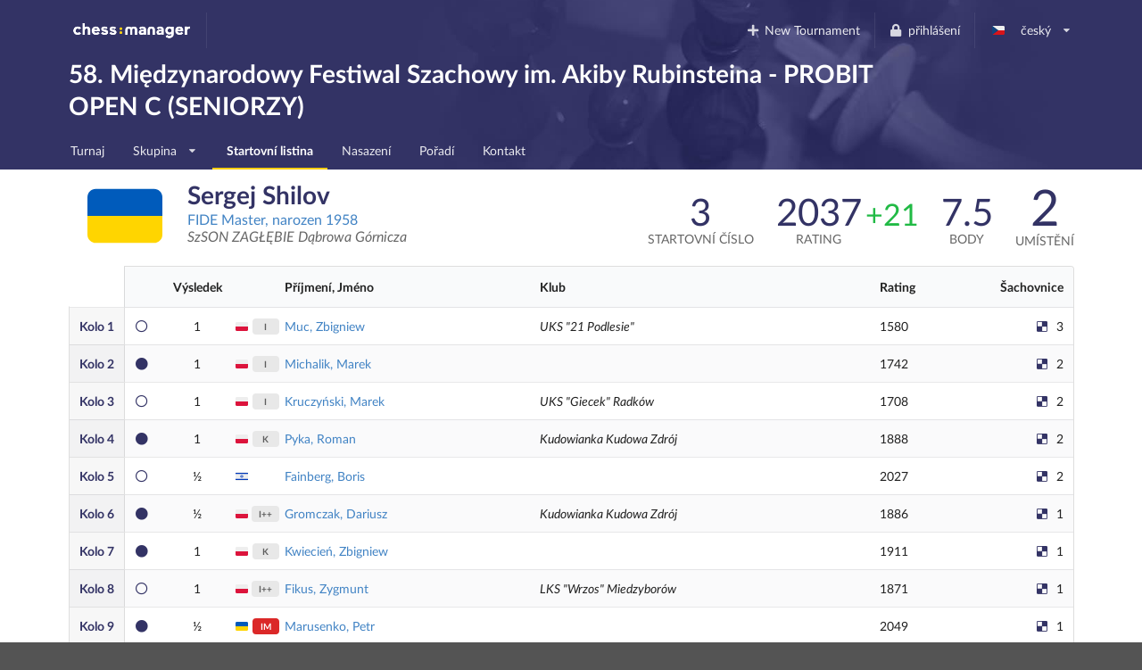

--- FILE ---
content_type: text/html; charset=utf-8
request_url: https://www.chessmanager.com/cs-cz/tournaments/6241342473633792/players/4880514189099008
body_size: 9289
content:
<!DOCTYPE html>
<html lang="cs-cz">
  <head>
    
    
    <link rel="preconnect" href="https://cdn.jsdelivr.net" crossorigin>

    <meta charset="utf-8">
    <meta http-equiv="X-UA-Compatible" content="IE=edge">
    <meta name="viewport" content="width=device-width, initial-scale=1">
    <title>58. Międzynarodowy Festiwal Szachowy im. Akiby Rubinsteina - PROBIT OPEN C (SENIORZY) - ChessManager</title>
    <meta name="description" content="" />

    <link rel="icon" type="image/png" href="/favicon-96x96.png" sizes="96x96" />
    <link rel="icon" type="image/svg+xml" href="/favicon.svg" />
    <link rel="shortcut icon" href="/favicon.ico" />
    <link rel="apple-touch-icon" sizes="180x180" href="/apple-touch-icon.png" />
    <meta name="apple-mobile-web-app-title" content="ChessManager" />
    <link rel="manifest" href="/site.webmanifest" />

    
    <link rel="alternate" hreflang="cs-cz" href="https://www.chessmanager.com/cs-cz/tournaments/6241342473633792/players/4880514189099008" />
    
    <link rel="alternate" hreflang="de-de" href="https://www.chessmanager.com/de-de/tournaments/6241342473633792/players/4880514189099008" />
    
    <link rel="alternate" hreflang="en-gb" href="https://www.chessmanager.com/en-gb/tournaments/6241342473633792/players/4880514189099008" />
    
    <link rel="alternate" hreflang="en-us" href="https://www.chessmanager.com/en-us/tournaments/6241342473633792/players/4880514189099008" />
    
    <link rel="alternate" hreflang="es-es" href="https://www.chessmanager.com/es-es/tournaments/6241342473633792/players/4880514189099008" />
    
    <link rel="alternate" hreflang="fa-ir" href="https://www.chessmanager.com/fa-ir/tournaments/6241342473633792/players/4880514189099008" />
    
    <link rel="alternate" hreflang="fr-fr" href="https://www.chessmanager.com/fr-fr/tournaments/6241342473633792/players/4880514189099008" />
    
    <link rel="alternate" hreflang="he-il" href="https://www.chessmanager.com/he-il/tournaments/6241342473633792/players/4880514189099008" />
    
    <link rel="alternate" hreflang="it-it" href="https://www.chessmanager.com/it-it/tournaments/6241342473633792/players/4880514189099008" />
    
    <link rel="alternate" hreflang="lt-lt" href="https://www.chessmanager.com/lt-lt/tournaments/6241342473633792/players/4880514189099008" />
    
    <link rel="alternate" hreflang="nl-be" href="https://www.chessmanager.com/nl-be/tournaments/6241342473633792/players/4880514189099008" />
    
    <link rel="alternate" hreflang="pl-pl" href="https://www.chessmanager.com/pl-pl/tournaments/6241342473633792/players/4880514189099008" />
    
    <link rel="alternate" hreflang="ru-ru" href="https://www.chessmanager.com/ru-ru/tournaments/6241342473633792/players/4880514189099008" />
    
    <link rel="alternate" hreflang="tr-tr" href="https://www.chessmanager.com/tr-tr/tournaments/6241342473633792/players/4880514189099008" />
    
    <link rel="alternate" hreflang="uk-ua" href="https://www.chessmanager.com/uk-ua/tournaments/6241342473633792/players/4880514189099008" />
    
    <link rel="alternate" hreflang="en-ca" href="https://www.chessmanager.com/en-ca/tournaments/6241342473633792/players/4880514189099008" />
    
    <link rel="alternate" hreflang="en-in" href="https://www.chessmanager.com/en-in/tournaments/6241342473633792/players/4880514189099008" />
    
    <link rel="alternate" hreflang="fr-ca" href="https://www.chessmanager.com/fr-ca/tournaments/6241342473633792/players/4880514189099008" />
    

    <meta property="og:image" content="/static2/logo_200x200.png" />

    
    <link rel="preload" href="https://cdn.jsdelivr.net/npm/fomantic-ui@2.9.2/dist/themes/default/assets/fonts/LatoLatin-Regular.woff2" as="font" type="font/woff2" crossorigin>
    <link rel="preload" href="https://cdn.jsdelivr.net/npm/fomantic-ui@2.9.2/dist/themes/default/assets/fonts/LatoLatin-Bold.woff2" as="font" type="font/woff2" crossorigin>

    <link rel="stylesheet" href="https://cdn.jsdelivr.net/npm/fomantic-ui@2.9.2/dist/semantic.min.css" integrity="sha512-n//BDM4vMPvyca4bJjZPDh7hlqsQ7hqbP9RH18GF2hTXBY5amBwM2501M0GPiwCU/v9Tor2m13GOTFjk00tkQA==" crossorigin="anonymous" referrerpolicy="no-referrer" />
    

    <style>
    
    
	

i.inverted.circular.icon,
.ui.primary.button {
    background-color: #333365;
    color: #fff;
}
.ui.primary.button:hover {
    background-color: #fcce11 !important;
    color: #333365 !important;
}
.ui.yellow.button {
  color: #333365 !important;
}

#topbar {
	padding-bottom: 0;
	background: url('/static/wallpaper.jpg') no-repeat 75% 100% #333365 !important;
	background-size: 70% !important;

    @supports (background-image: url('/static/wallpaper.webp')) {
        background-image: url('/static/wallpaper.webp') !important;
    }
}
.ui.secondary.menu .dropdown.item>.menu {
	margin-top: 2px;
	border-top-left-radius: 0;
	border-top-right-radius: 0;
}

@media print {
	#topbar, .ui.pagination.menu, i.flag {
	  display:none;
	}
	.ui.table td {
		padding: 2px;
	}
	body {
	  font-size: 130%;
	  margin-bottom: 50px;
	}
	.ui.inverted.ribbon.label {
		color: black !important;
	}
}


    .ui.sortable.table thead th {
        border-left: none;
    }
    .ui.sortable.table thead th:hover,
    .ui.sortable.table thead th.sorted,
    .ui.sortable.table thead th.sorted:hover {
        background: rgb(249, 250, 251);
    }

    

	.print.only {
    display: none;
}
@media print {
  .pushable > .pusher {
    overflow: visible !important;
  }
	.print {
		display: initial !important;
	}
	.dont.print {
	    display: none !important;
	}
	#topbar,
	.ui.pagination.menu,
	.ui.sticky.row,
	i.flag {
		display:none !important;
	}
	td.center.aligned {
		text-transform: uppercase;
		text-align: left !important;
	}

	tr {
		page-break-inside: avoid;
	}
	th {
		padding: 5px !important;
	}
	td {
		padding: 0 5px !important;
	}
	td:first-child {
		font-weight: bold;
	}
	.ui.tiny.horizontal.label,
    .ui.circular.label {
		background: none !important;
        border: none !important;
        color: initial !important;
		font-weight: normal;
	}
	* {
		color: black !important;
	}

	.ui.button,
	.ui.checkbox {
		display:none;
	}

	/* players */
	.four.wide.column {
	    display:none !important;
	}
	.twelve.wide.column.right.aligned {
	    width: 100% !important;
	}
}

@media projection {
	#topbar { 
		/* properties */
		background-color: blue !important;
	}
}


    i.delicious.icon,
    i.circle.icon
    {
        color: #333365;
    }
    .ui.statistic {
        margin: 0;
    }
    .ui.stacked.segment > p {
        text-align: justify;
        font-size: 16px;
        line-height: 1.65em;
    }

    </style>

    
    <script src="//cdn.jsdelivr.net/npm/jquery@3.6.3/dist/jquery.min.js" integrity="sha512-STof4xm1wgkfm7heWqFJVn58Hm3EtS31XFaagaa8VMReCXAkQnJZ+jEy8PCC/iT18dFy95WcExNHFTqLyp72eQ==" crossorigin="anonymous" referrerpolicy="no-referrer"></script>
    <script src="//cdn.jsdelivr.net/npm/fomantic-ui@2.9.2/dist/semantic.min.js" integrity="sha512-5cguXwRllb+6bcc2pogwIeQmQPXEzn2ddsqAexIBhh7FO1z5Hkek1J9mrK2+rmZCTU6b6pERxI7acnp1MpAg4Q==" crossorigin="anonymous" referrerpolicy="no-referrer"></script>
    

    <script>
      window.addEventListener('DOMContentLoaded', function() {
        jQuery.event.special.touchstart = {
            setup: function( _, ns, handle ) {
                this.addEventListener('touchstart', handle, { passive: !ns.includes('noPreventDefault') });
            }
        };
        jQuery.event.special.touchmove = {
            setup: function( _, ns, handle ) {
                this.addEventListener('touchmove', handle, { passive: !ns.includes('noPreventDefault') });
            }
        };
        jQuery.event.special.wheel = {
            setup: function( _, ns, handle ){
                this.addEventListener('wheel', handle, { passive: !ns.includes('noPreventDefault') });
            }
        };
        jQuery.event.special.mousewheel = {
            setup: function( _, ns, handle ){
                this.addEventListener('mousewheel', handle, { passive: !ns.includes('noPreventDefault') });
            }
        };
      })
    </script>

    
    
    


    <script src="//semantic-ui.com/javascript/library/tablesort.js"></script>


    <style>
      #topbar {
        background: #333365;
        border-radius: 0;
        margin-top: 0;
      }
      #topbar > .ui.inverted.menu {
        background: none;
      }
      .header.item > img {
        width: auto !important;
        height: auto !important;
      }
      #topbar .ui.secondary.inverted.pointing.menu {
        border-color: transparent;
      }
      #topbar .ui.secondary.inverted.pointing.menu .active.item {
        border-color: #fcce11;
        background-color: transparent;
      }
      .thumbtack.icon,
      .ui.list > .item > .header,
      .ui.statistic > .value,
      .ui.statistics > .statistic > .value,
      .ui.header,
      .ui.table thead th,
      .ui.form .field>label {
        color: #333365;
      }
      .ui.statistic > .label,
      .ui.statistics > .statistic > .label {
        font-weight: normal;
        color: rgba(0,0,0,.6);
      }
      .ui.horizontal.statistic {
        margin-bottom: 0;
      }
      .ui.form :not(.transparent) > input:focus,
      .ui.form textarea:focus,
      .ui.selection.active.dropdown,
      .ui.selection.active.dropdown .menu,
      .ui.selection.dropdown:focus,
      .ui.selection.dropdown:focus .menu {
        border-color: #fcce11 !important;
      }
      i.inverted.circular.icon {
          background-color: #333365 !important;
      }
      .ui.ui.ui.primary.label,
      .ui.primary.label,
      .inverted.label {
          background-color: #333365 !important;
          border-color: #646499 !important;
      }
      .ui.toggle.checkbox input:checked~.box:before, .ui.toggle.checkbox input:checked~label:before,
      .ui.toggle.checkbox input:focus:checked ~ .box:before, .ui.toggle.checkbox input:focus:checked ~ label:before {
          background-color: #333365 !important;
      }
      .ui.primary.button,
      .ui.primary.button:active {
          background-color: #333365;
          color: #fff;
      }
      .ui.primary.button:focus,
      .ui.primary.button:hover {
          background-color: #fcce11 !important;
          color: #333365 !important;
      }
      .ui.pagination.menu {
          max-width: 100%;
          overflow-x: auto;
      }
      @media only screen and (max-width: 767px) {
          /*.ui.menu:not(.vertical) .right.menu {
              display: block !important;
              margin-left: initial !important;
          }*/
          .mobile.hidden {
              display: none !important;
          }
      }
      @media only screen and (max-width: 400px) {
          /*.ui.menu:not(.vertical) .right.menu {
              display: block !important;
              margin-left: initial !important;
          }*/
          .xs-mobile.hidden {
              display: none !important;
          }
      }
      @media only screen and (max-width: 767px) {
          .tablet.hidden {
              display: none !important;
          }
      }

      /* one page print fix */
      @media print {
          @-moz-document url-prefix() {
              .ui.grid,
              .ui.grid > .ui.column {
                  display: block;
              }
          }
      }
    </style>

    <!-- Google tag (gtag.js) -->
<script async src="https://www.googletagmanager.com/gtag/js?id=G-0D8SVTKQVP"></script>
<script>
  window.dataLayer = window.dataLayer || [];
  function gtag(){dataLayer.push(arguments);}
</script>

    <script>
      gtag('js', new Date())
      gtag('config', 'G-0D8SVTKQVP', {})
    </script>

    <!-- Meta Pixel Code -->
    <script>
    !function(f,b,e,v,n,t,s)
    {if(f.fbq)return;n=f.fbq=function(){n.callMethod?
    n.callMethod.apply(n,arguments):n.queue.push(arguments)};
    if(!f._fbq)f._fbq=n;n.push=n;n.loaded=!0;n.version='2.0';
    n.queue=[];t=b.createElement(e);t.async=!0;
    t.src=v;s=b.getElementsByTagName(e)[0];
    s.parentNode.insertBefore(t,s)}(window, document,'script',
    'https://connect.facebook.net/en_US/fbevents.js');
    fbq('init', '178835651112133');
    fbq('track', 'PageView');
    </script>
    <noscript><img height="1" width="1" alt="Facebook Pixel" style="display:none"
    src="https://www.facebook.com/tr?id=178835651112133&ev=PageView&noscript=1"
    /></noscript>
    <!-- End Meta Pixel Code -->

    <!-- AdSense -->
    <!-- <script async src="https://pagead2.googlesyndication.com/pagead/js/adsbygoogle.js?client=ca-pub-9489837012543090" crossorigin="anonymous"></script> -->
    

    

  </head>

  <body>
    
<div class="ui sidebar left vertical inverted large accordion menu">
    
    
    <a class="header item" href="/"><img src="/static2/logo.png" width="137" height="20" alt="chess:manager" /></a>
    
    

    
        
			
			
				<a class="item " href="/cs-cz/tournaments/6241342473633792/">
					Turnaj
				</a>
			
			
        
    
        
            
                <div class="item">
                    <a class="title" href="#">
                        <i class="dropdown icon"></i>
                        Skupina
                    </a>

                    <div class="content">
                        <div class="menu">
                        
                            <a class="item" href="/cs-cz/tournaments/5750219808440320">ARCYMISTRZOWSKI</a>
                        
                            <a class="item" href="/cs-cz/tournaments/6302112452444160">OPEN A (ELO &gt;= 1900)</a>
                        
                            <a class="item" href="/cs-cz/tournaments/6227564218548224">OPEN B (ELO 1600-2200)</a>
                        
                            <a class="item" href="/cs-cz/tournaments/6241342473633792">OPEN C (SENIORZY)</a>
                        
                            <a class="item" href="/cs-cz/tournaments/5194234815578112">OPEN D (ELO &lt;= 2000)</a>
                        
                            <a class="item" href="/cs-cz/tournaments/5657104917463040">OPEN E (ELO &lt;= 1600)</a>
                        
                            <a class="item" href="/cs-cz/tournaments/4833967590080512">OPEN F (do lat 12)</a>
                        
                            <a class="item" href="/cs-cz/tournaments/5733658414546944">OPEN G (do 1250, do lat 12)</a>
                        
                        </div>
                    </div>
                </div>
            

            

            
        
    
        
			
        
    
        
			
			
				<a class="item active" href="/cs-cz/tournaments/6241342473633792/players">
					Startovní listina
				</a>
			
			
        
    
        
			
        
    
        
			
			
				<a class="item " href="/cs-cz/tournaments/6241342473633792/rounds">
					Nasazení
				</a>
			
			
        
    
        
			
			
				<a class="item " href="/cs-cz/tournaments/6241342473633792/results">
					Pořadí
				</a>
			
			
        
    
        
			
			
				<a class="item " href="/cs-cz/tournaments/6241342473633792/contact">
					Kontakt
				</a>
			
			
        
    

</div>

<div class="pusher">
    
    <div class="ui inverted segment" id="topbar">
      

      <div class="ui inverted menu">
        <div class="ui container grid">
            
            <div class="row tablet only computer only">
              <a class="header item" href="/"><img src="/static2/logo.png" width="137" height="20" alt="chess:manager" /></a>
              

              <div class="right menu">
              
    

    
      <a class="borderless item" href="https://admin.chessmanager.com/tournaments/new">
          <i class="plus icon"></i> New Tournament
      </a>
    

    <a class="item" href="https://www.chessmanager.com/cs-cz/signin"><i class="lock icon"></i> přihlášení</a>
    <!-- <a class="item" href="https://www.chessmanager.com/cs-cz/signup">registrace</a> -->

    <div class="ui dropdown item" id="lang">
      <span class="text">
          
            <i class="cz flag"></i> český
          
      </span>
      <i class="dropdown icon"></i>
      <div class="menu">
          
            
              <a class="item" href="https://www.chessmanager.com/cs-cz/tournaments/6241342473633792/players/4880514189099008"><i class="cz flag"></i> český</a>
            
          
            
              <a class="item" href="https://www.chessmanager.com/de-de/tournaments/6241342473633792/players/4880514189099008"><i class="de flag"></i> Deutsch</a>
            
          
            
              <a class="item" href="https://www.chessmanager.com/en-gb/tournaments/6241342473633792/players/4880514189099008"><i class="gb flag"></i> English</a>
            
          
            
              <a class="item" href="https://www.chessmanager.com/en-us/tournaments/6241342473633792/players/4880514189099008"><i class="us flag"></i> English</a>
            
          
            
              <a class="item" href="https://www.chessmanager.com/es-es/tournaments/6241342473633792/players/4880514189099008"><i class="es flag"></i> Español</a>
            
          
            
              <a class="item" href="https://www.chessmanager.com/fa-ir/tournaments/6241342473633792/players/4880514189099008"><i class="ir flag"></i> فارسی</a>
            
          
            
              <a class="item" href="https://www.chessmanager.com/fr-fr/tournaments/6241342473633792/players/4880514189099008"><i class="fr flag"></i> Français</a>
            
          
            
              <a class="item" href="https://www.chessmanager.com/he-il/tournaments/6241342473633792/players/4880514189099008"><i class="il flag"></i> עברית</a>
            
          
            
              <a class="item" href="https://www.chessmanager.com/it-it/tournaments/6241342473633792/players/4880514189099008"><i class="it flag"></i> Italiano</a>
            
          
            
              <a class="item" href="https://www.chessmanager.com/lt-lt/tournaments/6241342473633792/players/4880514189099008"><i class="lt flag"></i> Lietuvos</a>
            
          
            
              <a class="item" href="https://www.chessmanager.com/nl-be/tournaments/6241342473633792/players/4880514189099008"><i class="nl flag"></i> Dutch</a>
            
          
            
              <a class="item" href="https://www.chessmanager.com/pl-pl/tournaments/6241342473633792/players/4880514189099008"><i class="pl flag"></i> polski</a>
            
          
            
              <a class="item" href="https://www.chessmanager.com/ru-ru/tournaments/6241342473633792/players/4880514189099008"><i class="ru flag"></i> русский</a>
            
          
            
              <a class="item" href="https://www.chessmanager.com/tr-tr/tournaments/6241342473633792/players/4880514189099008"><i class="tr flag"></i> Türkçe</a>
            
          
            
              <a class="item" href="https://www.chessmanager.com/uk-ua/tournaments/6241342473633792/players/4880514189099008"><i class="ua flag"></i> українська</a>
            
          
            
          
            
          
            
          
      </div>
    </div>
    

              </div>
            </div>

            <div class="row mobile only">
              <a class="borderless header item" href="/"><img src="/static/logo-short.png" alt="c:m" width="40" height="20" /></a>
              <div class="right menu">
                
                <a class="borderless item" href="https://www.chessmanager.com/cs-cz/signin"><i class="lock icon"></i> přihlášení</a>
                
                <div class="borderless item"><a class="ui basic inverted button" href="#menu"><i class="bars icon"></i> Menu</a></div>
              </div>
            </div>
            
        </div>
      </div>
      

<div class="ui stackable grid container">
	<div class="thirteen wide column">
		<h1 class="ui inverted header">
			58. Międzynarodowy Festiwal Szachowy im. Akiby Rubinsteina - PROBIT OPEN C (SENIORZY) 
		</h1>
	</div>

	
</div>

<div class="ui inverted stackable pointing secondary menu" style="padding-bottom:0">
  <div class="ui container grid">
      <div class="row computer only">
    
        
			
			
				<a class="item " href="/cs-cz/tournaments/6241342473633792/">
					Turnaj
				</a>
			
			
        
		
        
            
                <div class="ui dropdown simple item">
                    Skupina
                    <i class="dropdown icon"></i>
                    <div class="menu">
                    
                        <a class="item" href="/cs-cz/tournaments/5750219808440320">ARCYMISTRZOWSKI</a>
                    
                        <a class="item" href="/cs-cz/tournaments/6302112452444160">OPEN A (ELO &gt;= 1900)</a>
                    
                        <a class="item" href="/cs-cz/tournaments/6227564218548224">OPEN B (ELO 1600-2200)</a>
                    
                        <a class="item" href="/cs-cz/tournaments/6241342473633792">OPEN C (SENIORZY)</a>
                    
                        <a class="item" href="/cs-cz/tournaments/5194234815578112">OPEN D (ELO &lt;= 2000)</a>
                    
                        <a class="item" href="/cs-cz/tournaments/5657104917463040">OPEN E (ELO &lt;= 1600)</a>
                    
                        <a class="item" href="/cs-cz/tournaments/4833967590080512">OPEN F (do lat 12)</a>
                    
                        <a class="item" href="/cs-cz/tournaments/5733658414546944">OPEN G (do 1250, do lat 12)</a>
                    
                    </div>
                </div>
            

            

            
        
		
        
			
        
		
        
			
			
				<a class="item active" href="/cs-cz/tournaments/6241342473633792/players">
					Startovní listina
				</a>
			
			
        
		
        
			
        
		
        
			
			
				<a class="item " href="/cs-cz/tournaments/6241342473633792/rounds">
					Nasazení
				</a>
			
			
        
		
        
			
			
				<a class="item " href="/cs-cz/tournaments/6241342473633792/results">
					Pořadí
				</a>
			
			
        
		
        
			
			
				<a class="item " href="/cs-cz/tournaments/6241342473633792/contact">
					Kontakt
				</a>
			
			
        
		
      </div>

    <div class="row mobile only tablet only">
        
           
           
           
       
           
       
           
       
           
           
               <a class="item active" href="#menu">
                   Startovní listina
               </a>
           
           
       
           
       
           
           
           
       
           
           
           
       
           
           
           
       
    </div>
  </div>
</div>

    </div>

    
<div class="ui container">
	<div class="ui stackable grid">
		<div class="seven wide column">
			<h1 class="ui header">
			  <i class="ua medium flag" title="Ukraine"></i> 
			  <div class="content">
			    Sergej Shilov
				
                
			    <div class="sub header">
					
						
						<a href="https://ratings.fide.com/profile/14101505" rel="nofollow">
						
					

			    	FIDE Master, 
					narozen 1958

					
					</a>
					
					<br />
			    	<em>SzSON ZAGŁĘBIE Dąbrowa Górnicza</em>
		    	</div>
				
			  </div>
			</h1>
		</div>

		<div class="nine wide column right aligned">
			  <div class="ui small statistic">
			    <div class="value">
			      3
			    </div>
			    <div class="label">
			      Startovní číslo
			    </div>
			  </div>

              
    			  <div class="ui small statistic">
    			    <div class="value">
    			      2037
    			    </div>
    			    <div class="label">
    			      Rating
    			    </div>
    			  </div>

                  
    			  <div class="ui small statistic" style="margin-left:0">
    			    <div class="value">
                      
    			      <small style="color:#21ba45">+21</small>
                      
    			    </div>
    			    <div class="label">
    			      &nbsp;
    			    </div>
    			  </div>
                  
              

              
			  <div class="ui small statistic">
			    <div class="value">
			      7.5
			    </div>
			    <div class="label">
			      Body
			    </div>
			  </div>
			  <div class="ui statistic">
			    <div class="value">
			      2
			    </div>
			    <div class="label">
			      Umístění
			    </div>
			  </div>
              
		</div>
	</div>

	
	<table class="ui striped definition unstackable table">
		<thead>
			<tr>
				<th class="collapsing"></th>
                <th class="collapsing"></th>
				<th class="collapsing center aligned">Výsledek</th>
				<th class="collapsing xs-mobile hidden"></th>
                <th class="collapsing xs-mobile hidden"></th>
				<th style="padding-left:0">Příjmení, Jméno</th>
				<th class="mobile hidden">Klub</th>
				<th class="xs-mobile hidden">Rating</th>
				<th class="collapsing right aligned mobile hidden">Šachovnice</th>
			</tr>
		</thead>

		<tbody>
		
			
			
			<tr>
				<td>
					<a href="/cs-cz/tournaments/6241342473633792/rounds/1" style="color:#333365">
						<span class="mobile hidden">Kolo&nbsp;</span>1
					</a>
				</td>
                
				<td class="collapsing"><i class="circle outline icon"></i></td>
				<td class="one wide center aligned">
                    1
                </td>
				<td class="xs-mobile hidden" style="padding:0">
	                  <i class="pl flag" title="Poland"></i> 
				</td>
                <td class="xs-mobile hidden center aligned" style="padding:0">
	                <span class="ui tiny horizontal label">I</span>
				</td>
                <td style="padding-left:0">
					
					<a href="/cs-cz/tournaments/6241342473633792/players/5179818514579456">
					
						Muc, Zbigniew
					</a>
                </td>
                
				<td class="mobile hidden">
					<em>UKS &#34;21 Podlesie&#34;</em>
				</td>
				<td class="xs-mobile hidden">
                    
                        1580
                    
				</td>
				<td class="collapsing mobile hidden right aligned">
					<i class="delicious icon"></i> 3

					
				</td>
			</tr>
        
			
			
			<tr>
				<td>
					<a href="/cs-cz/tournaments/6241342473633792/rounds/2" style="color:#333365">
						<span class="mobile hidden">Kolo&nbsp;</span>2
					</a>
				</td>
                
				<td class="collapsing"><i class="circle icon"></i></td>
				<td class="one wide center aligned">
                    1
                </td>
				<td class="xs-mobile hidden" style="padding:0">
	                  <i class="pl flag" title="Poland"></i> 
				</td>
                <td class="xs-mobile hidden center aligned" style="padding:0">
	                <span class="ui tiny horizontal label">I</span>
				</td>
                <td style="padding-left:0">
					
					<a href="/cs-cz/tournaments/6241342473633792/players/5721601359216640">
					
						Michalik, Marek
					</a>
                </td>
                
				<td class="mobile hidden">
					<em></em>
				</td>
				<td class="xs-mobile hidden">
                    
                        1742
                    
				</td>
				<td class="collapsing mobile hidden right aligned">
					<i class="delicious icon"></i> 2

					
				</td>
			</tr>
        
			
			
			<tr>
				<td>
					<a href="/cs-cz/tournaments/6241342473633792/rounds/3" style="color:#333365">
						<span class="mobile hidden">Kolo&nbsp;</span>3
					</a>
				</td>
                
				<td class="collapsing"><i class="circle outline icon"></i></td>
				<td class="one wide center aligned">
                    1
                </td>
				<td class="xs-mobile hidden" style="padding:0">
	                  <i class="pl flag" title="Poland"></i> 
				</td>
                <td class="xs-mobile hidden center aligned" style="padding:0">
	                <span class="ui tiny horizontal label">I</span>
				</td>
                <td style="padding-left:0">
					
					<a href="/cs-cz/tournaments/6241342473633792/players/6479896508366848">
					
						Kruczyński, Marek
					</a>
                </td>
                
				<td class="mobile hidden">
					<em>UKS &#34;Giecek&#34; Radków</em>
				</td>
				<td class="xs-mobile hidden">
                    
                        1708
                    
				</td>
				<td class="collapsing mobile hidden right aligned">
					<i class="delicious icon"></i> 2

					
				</td>
			</tr>
        
			
			
			<tr>
				<td>
					<a href="/cs-cz/tournaments/6241342473633792/rounds/4" style="color:#333365">
						<span class="mobile hidden">Kolo&nbsp;</span>4
					</a>
				</td>
                
				<td class="collapsing"><i class="circle icon"></i></td>
				<td class="one wide center aligned">
                    1
                </td>
				<td class="xs-mobile hidden" style="padding:0">
	                  <i class="pl flag" title="Poland"></i> 
				</td>
                <td class="xs-mobile hidden center aligned" style="padding:0">
	                <span class="ui tiny horizontal label">K</span>
				</td>
                <td style="padding-left:0">
					
					<a href="/cs-cz/tournaments/6241342473633792/players/6029057834614784">
					
						Pyka, Roman
					</a>
                </td>
                
				<td class="mobile hidden">
					<em>Kudowianka Kudowa Zdrój</em>
				</td>
				<td class="xs-mobile hidden">
                    
                        1888
                    
				</td>
				<td class="collapsing mobile hidden right aligned">
					<i class="delicious icon"></i> 2

					
				</td>
			</tr>
        
			
			
			<tr>
				<td>
					<a href="/cs-cz/tournaments/6241342473633792/rounds/5" style="color:#333365">
						<span class="mobile hidden">Kolo&nbsp;</span>5
					</a>
				</td>
                
				<td class="collapsing"><i class="circle outline icon"></i></td>
				<td class="one wide center aligned">
                    &frac12;
                </td>
				<td class="xs-mobile hidden" style="padding:0">
	                  <i class="il flag" title="Israel"></i> 
				</td>
                <td class="xs-mobile hidden center aligned" style="padding:0">
	                
				</td>
                <td style="padding-left:0">
					
					<a href="/cs-cz/tournaments/6241342473633792/players/5072105163980800">
					
						Fainberg, Boris
					</a>
                </td>
                
				<td class="mobile hidden">
					<em></em>
				</td>
				<td class="xs-mobile hidden">
                    
                        2027
                    
				</td>
				<td class="collapsing mobile hidden right aligned">
					<i class="delicious icon"></i> 2

					
				</td>
			</tr>
        
			
			
			<tr>
				<td>
					<a href="/cs-cz/tournaments/6241342473633792/rounds/6" style="color:#333365">
						<span class="mobile hidden">Kolo&nbsp;</span>6
					</a>
				</td>
                
				<td class="collapsing"><i class="circle icon"></i></td>
				<td class="one wide center aligned">
                    &frac12;
                </td>
				<td class="xs-mobile hidden" style="padding:0">
	                  <i class="pl flag" title="Poland"></i> 
				</td>
                <td class="xs-mobile hidden center aligned" style="padding:0">
	                <span class="ui tiny horizontal label">I++</span>
				</td>
                <td style="padding-left:0">
					
					<a href="/cs-cz/tournaments/6241342473633792/players/5094050819473408">
					
						Gromczak, Dariusz
					</a>
                </td>
                
				<td class="mobile hidden">
					<em>Kudowianka Kudowa Zdrój</em>
				</td>
				<td class="xs-mobile hidden">
                    
                        1886
                    
				</td>
				<td class="collapsing mobile hidden right aligned">
					<i class="delicious icon"></i> 1

					
				</td>
			</tr>
        
			
			
			<tr>
				<td>
					<a href="/cs-cz/tournaments/6241342473633792/rounds/7" style="color:#333365">
						<span class="mobile hidden">Kolo&nbsp;</span>7
					</a>
				</td>
                
				<td class="collapsing"><i class="circle icon"></i></td>
				<td class="one wide center aligned">
                    1
                </td>
				<td class="xs-mobile hidden" style="padding:0">
	                  <i class="pl flag" title="Poland"></i> 
				</td>
                <td class="xs-mobile hidden center aligned" style="padding:0">
	                <span class="ui tiny horizontal label">K</span>
				</td>
                <td style="padding-left:0">
					
					<a href="/cs-cz/tournaments/6241342473633792/players/5294962930352128">
					
						Kwiecień, Zbigniew
					</a>
                </td>
                
				<td class="mobile hidden">
					<em></em>
				</td>
				<td class="xs-mobile hidden">
                    
                        1911
                    
				</td>
				<td class="collapsing mobile hidden right aligned">
					<i class="delicious icon"></i> 1

					
				</td>
			</tr>
        
			
			
			<tr>
				<td>
					<a href="/cs-cz/tournaments/6241342473633792/rounds/8" style="color:#333365">
						<span class="mobile hidden">Kolo&nbsp;</span>8
					</a>
				</td>
                
				<td class="collapsing"><i class="circle outline icon"></i></td>
				<td class="one wide center aligned">
                    1
                </td>
				<td class="xs-mobile hidden" style="padding:0">
	                  <i class="pl flag" title="Poland"></i> 
				</td>
                <td class="xs-mobile hidden center aligned" style="padding:0">
	                <span class="ui tiny horizontal label">I++</span>
				</td>
                <td style="padding-left:0">
					
					<a href="/cs-cz/tournaments/6241342473633792/players/5161818239533056">
					
						Fikus, Zygmunt
					</a>
                </td>
                
				<td class="mobile hidden">
					<em>LKS &#34;Wrzos&#34; Miedzyborów</em>
				</td>
				<td class="xs-mobile hidden">
                    
                        1871
                    
				</td>
				<td class="collapsing mobile hidden right aligned">
					<i class="delicious icon"></i> 1

					
				</td>
			</tr>
        
			
			
			<tr>
				<td>
					<a href="/cs-cz/tournaments/6241342473633792/rounds/9" style="color:#333365">
						<span class="mobile hidden">Kolo&nbsp;</span>9
					</a>
				</td>
                
				<td class="collapsing"><i class="circle icon"></i></td>
				<td class="one wide center aligned">
                    &frac12;
                </td>
				<td class="xs-mobile hidden" style="padding:0">
	                  <i class="ua flag" title="Ukraine"></i> 
				</td>
                <td class="xs-mobile hidden center aligned" style="padding:0">
	                <span class="ui tiny horizontal red label">IM</span>
				</td>
                <td style="padding-left:0">
					
					<a href="/cs-cz/tournaments/6241342473633792/players/5090970673610752">
					
						Marusenko, Petr
					</a>
                </td>
                
				<td class="mobile hidden">
					<em></em>
				</td>
				<td class="xs-mobile hidden">
                    
                        2049
                    
				</td>
				<td class="collapsing mobile hidden right aligned">
					<i class="delicious icon"></i> 1

					
				</td>
			</tr>
        
		</tbody>
    </table>

	<h2 class="ui header">Pořadí</h3>

	<div class="ui two columns stackable grid">
		<div class="column">
		  <div class="ui tiny statistic">
		    <div class="value">
		      7.5
		    </div>
		    <div class="label">
		      Body
		    </div>
		  </div>
          
		  <div class="ui tiny statistic">
		    <div class="value">
              
		        50.0
              
		    </div>
		    <div class="label" data-tooltip="Buchholz Cut 1" data-inverted="">
				BHC1
		    </div>
		  </div>
          
		  <div class="ui tiny statistic">
		    <div class="value">
              
		        55.0
              
		    </div>
		    <div class="label" data-tooltip="Buchholz" data-inverted="">
				BH
		    </div>
		  </div>
          
		  <div class="ui tiny statistic">
		    <div class="value">
              
		        44.25
              
		    </div>
		    <div class="label" data-tooltip="Sonneborn-Berger" data-inverted="">
				SB
		    </div>
		  </div>
          
		  <div class="ui tiny statistic">
		    <div class="value">
              
		        40.0
              
		    </div>
		    <div class="label" data-tooltip="Progressive Scores" data-inverted="">
				PS
		    </div>
		  </div>
          
		  <div class="ui tiny statistic">
		    <div class="value">
              
    		    
    		      <i class="flag icon" data-html="<div class='ui list'><div class='item'>Muc, Zbigniew</div><div class='item'>Michalik, Marek</div><div class='item'>Kruczyński, Marek</div><div class='item'>Pyka, Roman</div><div class='item'>Kwiecień, Zbigniew</div><div class='item'>Fikus, Zygmunt</div></div>"></i>
                
              
		    </div>
		    <div class="label" data-tooltip="Direct Encounter" data-inverted="">
				DE
		    </div>
		  </div>
          
		  <div class="ui tiny statistic">
		    <div class="value">
              
		        6
              
		    </div>
		    <div class="label" data-tooltip="Number of Wins" data-inverted="">
				WIN
		    </div>
		  </div>
          
		  <div class="ui tiny statistic">
		    <div class="value">
              
		        5
              
		    </div>
		    <div class="label" data-tooltip="Number of Games Played with Black" data-inverted="">
				BPG
		    </div>
		  </div>
          
		</div>
		<div class="column center aligned">
          
		  <div class="ui tiny statistic">
		    <div class="value">
              
		        2124
              
		    </div>
		    <div class="label">
		      Výkon
		    </div>
		  </div>
          

          
		  <div class="ui tiny statistic">
		    <div class="value">
              
		        2385
              
		    </div>
		    <div class="label">
              Výkon<br>(PZSzach)
		    </div>
		  </div>
              
          
		</div>
	</div>

	<div class="ui two columns stackable grid">
		<div class="column">
			<h3 class="ui header">Pořadí během turnaje</h3>
			<div id="curve_chart1"></div>
		</div>
        
		<div class="column">
			<h3 class="ui header">Změna FIDE ela</h3>
			<div id="curve_chart2"></div>
		</div>
        
	</div>
	

  <script type="text/javascript" src="https://www.gstatic.com/charts/loader.js"></script>
  

  <script type="text/javascript">
	google.charts.load('current', {'packages':['corechart']});


	google.charts.setOnLoadCallback(function() {
	  var data1 = google.visualization.arrayToDataTable([
	  	['Round', 'Position', { role: 'annotation', type: 'string' }],
            ['začátek', 65, '3'],
	  	
                ['1', 57, '11'],
                ['2', 67, '1'],
                ['3', 65, '3'],
                ['4', 66, '2'],
                ['5', 65, '3'],
                ['6', 66, '2'],
                ['7', 66, '2'],
                ['8', 67, '1'],
                ['9', 66, '2']
	  ]);
	  var options = {
        legend: {
        	position: 'none'
        },
        colors: [
            '#333365',
        ],
        annotations: {
            //alwaysOutside: true,
            textStyle: {
                //bold: true,
                color: '#333365'
            }
        },
        //bar: { groupWidth: '100%' },
        tooltip: {
            trigger: 'none'
        },
	  	//selectionMode: 'multiple',
	  	vAxis: {
            textPosition: 'none',
            //maxValue: 67
            //maxValue: 200-1,
            // viewWindow: {
            //     max: 200
            // }
	  	},
        hAxis: {
            title: 'Kolo',
            //maxValue: 9,
            //ticks: 1
        }
	  	//focusTarget: 'category'
	  };
	  var chart1 = new google.visualization.ColumnChart(document.getElementById('curve_chart1'));
	  chart1.draw(data1, options);

      
	  var data2 = google.visualization.arrayToDataTable([
	  	['Round', 'Body', {'type': 'string', 'role': 'tooltip', 'p': {'html': true}}],
        ['start', 2037, '<div class="ui basic segment" style="padding:10px">Elo:&nbsp;<b>2037</b></div>'],
        
            
                
    	  		['1', 2039, '<div class="ui basic segment" style="padding:10px">Kolo:&nbsp;<b>1</b><br />Změna:&nbsp;<b>+2</b><br />Elo:&nbsp;<b>2039</b></div>'],
            
	  	
            
                
    	  		['2', 2042, '<div class="ui basic segment" style="padding:10px">Kolo:&nbsp;<b>2</b><br />Změna:&nbsp;<b>+5</b><br />Elo:&nbsp;<b>2042</b></div>'],
            
	  	
            
                
    	  		['3', 2044, '<div class="ui basic segment" style="padding:10px">Kolo:&nbsp;<b>3</b><br />Změna:&nbsp;<b>+7</b><br />Elo:&nbsp;<b>2044</b></div>'],
            
	  	
            
                
    	  		['4', 2050, '<div class="ui basic segment" style="padding:10px">Kolo:&nbsp;<b>4</b><br />Změna:&nbsp;<b>+13</b><br />Elo:&nbsp;<b>2050</b></div>'],
            
	  	
            
                
    	  		['5', 2050, '<div class="ui basic segment" style="padding:10px">Kolo:&nbsp;<b>5</b><br />Změna:&nbsp;<b>+13</b><br />Elo:&nbsp;<b>2050</b></div>'],
            
	  	
            
                
    	  		['6', 2046, '<div class="ui basic segment" style="padding:10px">Kolo:&nbsp;<b>6</b><br />Změna:&nbsp;<b>+9</b><br />Elo:&nbsp;<b>2046</b></div>'],
            
	  	
            
                
    	  		['7', 2052, '<div class="ui basic segment" style="padding:10px">Kolo:&nbsp;<b>7</b><br />Změna:&nbsp;<b>+15</b><br />Elo:&nbsp;<b>2052</b></div>'],
            
	  	
            
                
    	  		['8', 2058, '<div class="ui basic segment" style="padding:10px">Kolo:&nbsp;<b>8</b><br />Změna:&nbsp;<b>+21</b><br />Elo:&nbsp;<b>2058</b></div>'],
            
	  	
            
                
    	  		['9', 2058, '<div class="ui basic segment" style="padding:10px">Kolo:&nbsp;<b>9</b><br />Změna:&nbsp;<b>+21</b><br />Elo:&nbsp;<b>2058</b></div>']
            
	  	
	  ]);
	  var options = {
        legend: {
        	position: 'none'
        },
        colors: [
            '#333365',
        ],
        pointSize: 12,
	  	//selectionMode: 'multiple',
        tooltip: {isHtml: true},
        hAxis: {
            title: 'Kolo'
            //ticks: 1
        },
        vAxis: {
            title: 'Body',
            baseline: 2037,
            baselineColor: '#fcce11',
            format: '0'
        }
	  };
	  var chart2 = new google.visualization.LineChart(document.getElementById('curve_chart2'));
	  chart2.draw(data2, options);
      
	});
  </script>

    <script>
        $('.flag.icon').popup();
    </script>
</div>

    
    
      
      <div class="dont print" style="text-align:center; margin:1em">
        <a href="https://www.chessmanager.com"><img src="/static2/logo-inverted.png" width="133" height="22" loading="lazy" alt="chess:manager" title="ChessManager logo" /></a>
      </div>
      
    
    
</div>

<script>
window.addEventListener('DOMContentLoaded', function() {
	$('#lang.dropdown').dropdown();
});
</script>


    <script>
    window.addEventListener('DOMContentLoaded', function() {
      $('.ui.user.dropdown').dropdown();
      $('.ui.accordion').accordion();
      $('.ui.left.sidebar').sidebar({
          exclusive: true
      });
      $('a[href="#menu"]').click(function() {
        $('.ui.left.sidebar').sidebar('toggle');
        return false;
      });
    });
    </script>
  </body>
</html>